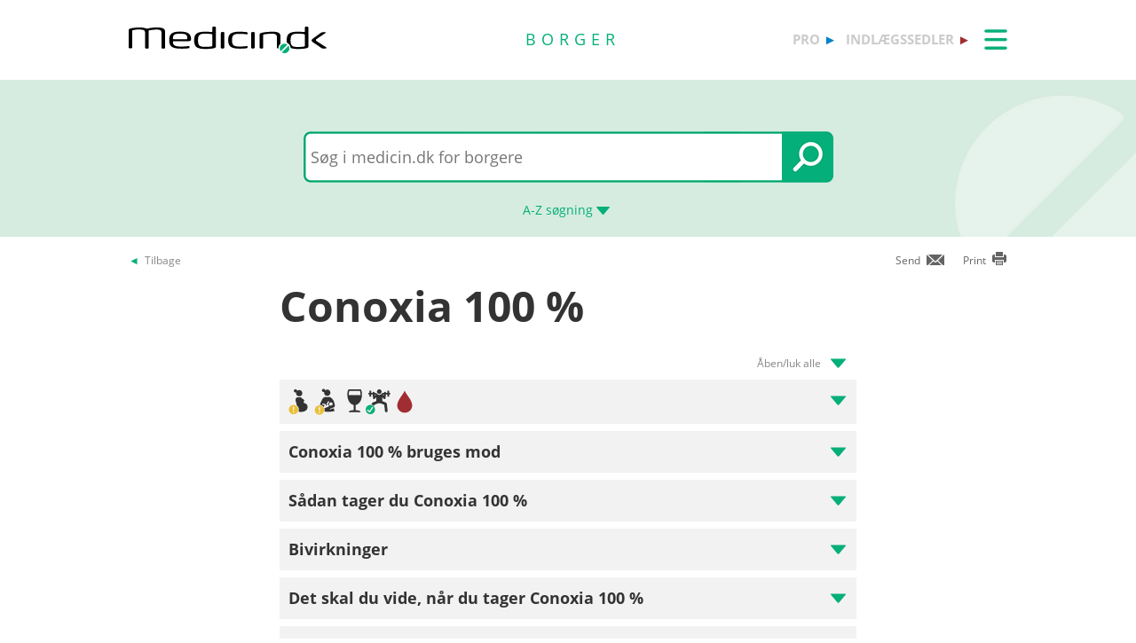

--- FILE ---
content_type: text/html; charset=utf-8
request_url: https://min.medicin.dk/Medicin/Praeparater/4370
body_size: 16315
content:
<!DOCTYPE html>
<html lang="da">
<head>
    <title>Hvad er Conoxia 100 %? - Find information p&#229; Medicin.dk</title>

    <link href="/Content/CSS/Min/MinGlobal.css?version=1.0.9504.17979" rel="stylesheet" type="text/css" async />

<meta http-equiv="content-type" content="text/html; charset=utf-8" />
<meta name="robots" content="index, follow" />
<meta name="viewport" content="width=device-width, initial-scale=1, maximum-scale=10, minimum-scale=1, user-scalable=yes" />

<meta name="theme-color" content="#009966" />
<meta name="copyright" content="2026, Dansk Lægemiddel Information A/S">
<meta name="distribution" content="Restricted">
<meta name="dcterms.rightsHolder" content="Dansk Lægemiddel Information A/S">
<meta name="dcterms.rights" content="Dansk Lægemiddel Information A/S">
<meta name="dcterms.dateCopyrighted" content="2026">
<meta name="dcterms.creator" content="Dansk Lægemiddel Information A/S">
<meta name="dcterms.publisher" content="Dansk Lægemiddel Information A/S">
<link rel="schema.dcterms" href="https://pro.medicin.dk/Artikler/Artikel/212">

<meta name="description" content="Conoxia 100 % er en medicinsk gas.Conoxia 100 % anvendes i forbindelse med fx:behandling eller forebyggelse af lavt iltindhold i blodet fuld bedøvelse akut anfald af Hortons hovedpine (klynge hovedpine) dykkersyge luftbobobler i blodet kulite-forgiftning stråleskader, fx efter strålebehandling vævsdød fremkaldt af bakterier">

<link href="/Content/CSS/normalize.css" rel="stylesheet" />

<!-- Add CSS -->

<link href="/Content/CDN_Local/jquery-ui-v1.9.1.css?version=1.0.9504.17979" rel="stylesheet" type="text/css" media="screen" />
<link href="/Content/CSS/Global.css?version=1.0.9504.17979" rel="stylesheet" type="text/css">
<link href="/Content/CDN_Local/Open_Sans_400_700_italic.css?version=1.0.9504.17979" type="text/css" rel="stylesheet" async />
<link href="/Content/CDN_Local/Open_Sans_Regular.css?version=1.0.9504.17979" rel="stylesheet" type="text/css" async />
<link href="/Content/CSS/TopMenu.css?version=1.0.9504.17979" rel="stylesheet" type="text/css" />
<link href="/Content/CSS/TopSearch.css?version=1.0.9504.17979" rel="stylesheet" type="text/css" />
<link href="/Content/CSS/Footer.css?version=1.0.9504.17979" rel="stylesheet" type="text/css" />
<link href="/Content/CSS/Links.css?version=1.0.9504.17979" rel="stylesheet" type="text/css" />
<link href="/Content/CSS/Tables.css?version=1.0.9504.17979" rel="stylesheet" type="text/css" />
<link href="/Scripts/Medicin.dk/gototop.css?version=1.0.9504.17979" rel="stylesheet" type="text/css" />
<!--[if lt IE 9 ]>
    <link href="/Content/CSS/IE8.css?version=1.0.9504.17979" rel="stylesheet" type="text/css" />
<![endif]-->

<link rel="stylesheet" media="screen and (max-width: 760px)" href="/Content/CSS/Phone.css?version=1.0.9504.17979" type="text/css" />
<link rel="stylesheet" media="screen and (min-width: 760px) and (max-width:1024px)" href="/Content/CSS/PhoneBig.css?version=1.0.9504.17979" type="text/css" /> 
<link rel="stylesheet" media="screen and (max-device-width: 760px)" href="/Content/CSS/Phone.css?version=1.0.9504.17979" type="text/css" />
<link rel="stylesheet" media="screen and (min-device-width: 760px) and (max-device-width: 1024px)" href="/Content/CSS/PhoneBig.css?version=1.0.9504.17979" type="text/css" /> 
<link media="print" rel="stylesheet" type="text/css" href="/Content/Css/Print.css?version=1.0.9504.17979" />






<script type="text/javascript">
    var g_SiteCanUseBarcodeScanner = true;
    var g_BarcodeScannerKey = 'AdUhSKmBPcDNJN3lkD20zyI/AtdVJfbQaELNb+IPxb36TMJC1SWdQZ9bus9MZs4oWzSLgd9iC517dhCwdUX5o49M9oqFV2SBQwhCDcwoO8PzQDMMolKu0u9ARivkQ1GwO3YCbApCJ+NVZSCXiTT5LUQ0FKigDOMKKi4q1HM/zZRPo/mhu4d1wTC5YBYENfiJVZutkcHJisUhobvOLSTbdCDaGR4gK1QwnqJItufZP/6+6bst5IrO8h/PGrHjN4fyxPgu1CDCO/j1ujNlqhL6IjjyXmzvGQ2w+HXB3aSzRGOG3woYYhVLACp9FqO/K/udkuVNwr0PwqXNn+nCY5qNl12NqJYRKGC852L/doC+eyDyX/9LaBwIdv+SDJRnnQqkDqqqGYif9xvJTToZjielVtC7bveUesW/oqN1PDeh6e3Rq+r1nGua4QkHzB8iQEhL6MeLe7Tuqjy9MJ63kJOYGg6k6VkohJfjYipQSZQZj4nPgBkzKPWMH/Z6VIrhbi8hFfMVwaXQ1kV/tJ3NF4julE5LT7p6jDKl7WksJzaqRkji2HIiGncDNCFmcmeSuxPG6dEX7u0/1uSOEPpfsxNbTIkdv9Kit771yOX/aC/1VXY/lk0R2GM9HkJPSkdUmaRplSOK+Ir+M0RC7sVX9x+f4dXL0x8KkbS9Aki0Odjq4OxpxOh0TCDV6eC1b981aTL1FLxP9JSiSPPryXi6WAYNUQCUjinQ2OoTE28kbIs6F5wqBqI1QmLoZBqa6C0GGB0CMvippXaKHeg56xGEbFQFPPc0b/Rzv0BkdY4DAuZvAt5gYMWoMVdpWRxG/P1ug/2N1UTig4gN3+ywai+c';
    var BadBrowserVersionIE = 0;

</script>

    <script type="text/javascript" src="/Content/CDN_Local/jquery-v1.11.3.js"></script>
    <script type="text/javascript" src="/Scripts/jquery-migrate-1.2.1.js"></script>
    <script type="text/javascript" src="/Scripts/jquery/jquery-ui-1.11.4/jquery-ui.min.js"></script>


<script type="text/javascript" src="/Scripts/Medicin.dk/jquery.ui.autocomplete.scroll.js"></script>
<script type="text/javascript" src="/Scripts/jquery.ui.touch-punch.min.js"></script>
<script type="text/javascript" src="/Scripts/Medicin.dk/jquery-flip.min.js?version=1.0.9504.17979"></script>
<script type="text/javascript" src="/Scripts/Medicin.dk/Autosuggest/SubmitSearch.js?version=1.0.9504.17979"></script>
<script type="text/javascript" src="/Scripts/Medicin.dk/Autosuggest/CleanInputSearch.js?version=1.0.9504.17979"></script>
<script type="text/javascript" src="/Scripts/Medicin.dk/Autosuggest/suggest.js?version=1.0.9504.17979"></script>
<script type="text/javascript" src="/Scripts/Medicin.dk/WhatSite.js?version=1.0.9504.17979"></script>
<script type="text/javascript" src="/Scripts/Medicin.dk/generelt.js?version=1.0.9504.17979"></script>
<script type="text/javascript" src="/Scripts/jQueryRotateCompressed.js" async></script>
<script type="text/javascript" src="/Scripts/Medicin.dk/gototop.js" async></script>
<script type="text/javascript" src="/Scripts/jquery.imagefit-0.2.js" async></script>
<script type="text/javascript" src="/Scripts/Medicin.dk/lightbox_blocker.js"></script>



<script type="text/javascript">
    if (BadBrowserVersionIE == 0) {
        document.write("<script type='text/javascript' src='https://cdn.jsdelivr.net/npm/scandit-sdk@5.x'><\/script>");
    }
</script>


<!-- Matomo -->
<script type="text/javascript">
    var _paq = window._paq || [];
    /* tracker methods like "setCustomDimension" should be called before "trackPageView" */
    _paq.push(['disableCookies']);
    _paq.push(['trackPageView']);
    _paq.push(['enableLinkTracking']);
    (function () {
        var u = "https://matomo.dli.dk/";
        _paq.push(['setTrackerUrl', u + 'matomo.php']);
        _paq.push(['setSiteId', '2']);
        var d = document, g = d.createElement('script'), s = d.getElementsByTagName('script')[0];
        g.type = 'text/javascript'; g.async = true; g.defer = true; g.src = u + 'matomo.js'; s.parentNode.insertBefore(g, s);
    })();
</script>
<!-- End Matomo Code -->

    <link href="/Content/CSS/Min/Min.css?version=1.0.9504.17979" rel="stylesheet" type="text/css" async />

    <script type="text/javascript" src="/Content/Javascript/Min/dropit.js"></script>
    <script type="text/javascript" src="/Content/Javascript/Min/TopSearch.js?version=1.0.9504.17979"></script>
    
    <link href="/Content/CSS/Praeparat/Praeparat.css?version=1.0.9504.17979" rel="stylesheet" type="text/css" media="screen" />
    <script src="/Scripts/QuickLinks.js?version=1.0.9504.17979" type="text/javascript"></script>


    <link rel="manifest" href="/Content/Manifests/Min/manifest.json?version=1.0.9504.17979" />

    <link rel="apple-touch-icon" sizes="76x76" href="/Content/Images/Min/hs/ios/Icon-76x76.png?version=1.0.9504.17979">
    <link rel="apple-touch-icon" sizes="114x114" href="/Content/Images/Min/hs/ios/Icon-114x114.png?version=1.0.9504.17979">
    <link rel="apple-touch-icon" sizes="120x120" href="/Content/Images/Min/hs/ios/Icon-120x120.png?version=1.0.9504.17979">
    <link rel="apple-touch-icon" sizes="144x144" href="/Content/Images/Min/hs/ios/Icon-144x144.png?version=1.0.9504.17979">
    <link rel="apple-touch-icon" sizes="152x152" href="/Content/Images/Min/hs/ios/Icon-152x152.png?version=1.0.9504.17979">
    <link rel="apple-touch-icon" sizes="167x167" href="/Content/Images/Min/hs/ios/Icon-167x167.png?version=1.0.9504.17979">
    <link rel="apple-touch-icon" sizes="180x180" href="/Content/Images/Min/hs/ios/Icon-180x180.png?version=1.0.9504.17979">

    <link rel="icon" type="image/png" sizes="192x192" href="/Content/Images/Min/hs/android/Icon-192x192.png?version=1.0.9504.17979">

    <link rel="icon" type="image/png" sizes="16x16" href="/Content/Images/Min/favicons/Icon-16x16.png?version=1.0.9504.17979">
    <link rel="icon" type="image/png" sizes="32x32" href="/Content/Images/Min/favicons/Icon-32x32.png?version=1.0.9504.17979">
    <link rel="icon" type="image/png" sizes="96x96" href="/Content/Images/Min/favicons/Icon-96x96.png?version=1.0.9504.17979">

</head>
<body>
    <div class="glob-search-menu">

        <div class="global-menutop-back">
            <div class="glob-wrapper">
                <div class="glob-content-wrapper">

<div class="glob-floatNone">

    <div class="topmenu-forside-wrapper">
        <div id="phone-top-logos" class="phone-top-logos glob-padbtm10">
            <div class="glob-floatNone"></div>
            <a id="pro" href="https://pro.medicin.dk"
               title="Information til sundhedsfaglige" class="glob-floatLeft topmenu-biglogo">pro</a>

            <a id="indl" href="https://www.indlaegssedler.dk"
               title="Læsevenlige indlægssedler" class="glob-floatLeft topmenu-biglogo">indlægssedler</a>
        </div>
        <div class="glob-floatNone"></div>
        <a href="https://medicin.dk">
            <img src="/Content/Images/logoer/Medicin.dk_Logo_Borger_RGB_u_produkt.svg?version=1.0.9504.17979" alt="medicin.dk" class="glob-floatLeft topmenu-smalllogo" />
        </a>

        <a href="https://min.medicin.dk"
           title="Information til borgere" class="glob-floatLeft topmenu-biglogo glob-sitetype-title main-title">borger</a>

        <span class="proindl phone-nodisplay">
            <a id="pro" href="https://pro.medicin.dk"
               title="Information til sundhedsfaglige" class="glob-floatLeft topmenu-biglogo">pro</a>

            <a id="indl" href="https://www.indlaegssedler.dk"
               title="Læsevenlige indlægssedler" class="glob-floatLeft topmenu-biglogo">indlægssedler</a>
        </span>

        <ul class="topmenu">
            <li>
                <a class="glob-menutop-burgermenu" href="#">
                    <img id="TopMenuImg" class="glob-floatRight" src="/Content/Images/Min/Topmenu/ikon_menu_borger.gif" width="26" height="23" alt="Menu" />
                </a>
                <ul class="topmenu-ul">
                    <li class="topmenu-listitem">
                        <a href="/Adresser/Adresser" title="Apoteker, firmaer">
                            <div class="glob-floatLeft topmenu-text">
                                Apoteker, firmaer
                            </div>
                            <img class="glob-floatright topmenu-img" src="/Content/Images/Min/Topmenu/link_min.gif" width="8" height="13" alt="" />
                        </a>
                    </li>

                    <li class="topmenu-listitem">
                        <a href="/Generelt/Bivirkninger" title="Bivirkninger">
                            <div class="glob-floatLeft topmenu-text">
                                Bivirkninger
                            </div>
                            <img class="glob-floatright topmenu-img" src="/Content/Images/Min/Topmenu/link_min.gif" width="8" height="13" alt="" />
                        </a>
                    </li>

                    <li class="topmenu-listitem">
                        <a href="/Generelt/OmMedicin" title="Generelt">
                            <div class="glob-floatLeft topmenu-text">
                                Generelt
                            </div>
                            <img class="glob-floatright topmenu-img" src="/Content/Images/Min/Topmenu/link_min.gif" width="8" height="13" alt="" />
                        </a>
                    </li>

                    <li class="topmenu-listitem">
                        <a href="/Medicin/GenkendMedicin" title="Genkend medicin">
                            <div class="glob-floatLeft topmenu-text">
                                Genkend medicin
                            </div>
                            <img class="glob-floatright topmenu-img" src="/Content/Images/Min/Topmenu/link_min.gif" width="8" height="13" alt="" />
                        </a>
                    </li>

                    <li class="topmenu-listitem">
                        <a href="/Multimedia/Instruktionsfilm/" title="Instruktionsfilm">
                            <div class="glob-floatLeft topmenu-text">
                                Instruktionsfilm
                            </div>
                            <img class="glob-floatright topmenu-img" src="/Content/Images/Min/Topmenu/link_min.gif" width="8" height="13" alt="" />
                        </a>
                    </li>

                    <li class="topmenu-listitem">
                        <a href="/Generelt/Nyheder/Nyhedsarkiv" title="Nyhedsarkiv">
                            <div class="glob-floatLeft topmenu-text">
                                Nyhedsarkiv
                            </div>
                            <img class="glob-floatright topmenu-img" src="/Content/Images/Min/Topmenu/link_min.gif" width="8" height="13" alt="" />
                        </a>
                    </li>

                    <li class="topmenu-listitem">
                        <a href="/OmMedicinDK/OmMedicinDK/7" title="Services">
                            <div class="glob-floatLeft topmenu-text">
                                Services
                            </div>
                            <img class="glob-floatright topmenu-img" src="/Content/Images/Min/Topmenu/link_min.gif" width="8" height="13" alt="" />
                        </a>
                    </li>

                    <li class="topmenu-listitem">
                        <a href="/Sygdomme/Sygdom" title="Sygdomme">
                            <div class="glob-floatLeft topmenu-text">
                                Sygdomme
                            </div>
                            <img class="glob-floatright topmenu-img" src="/Content/Images/Min/Topmenu/link_min.gif" width="8" height="13" alt="" />
                        </a>
                    </li>

                    <li class="topmenu-listitem">
                        <a href="/Undersoegelser/Undersoegelse" title="Undersøgelser">
                            <div class="glob-floatLeft topmenu-text">
                                Undersøgelser
                            </div>
                            <img class="glob-floatright topmenu-img" src="/Content/Images/Min/Topmenu/link_min.gif" width="8" height="13" alt="" />
                        </a>
                    </li>

                    <li class="topmenu-listitem">
                        <a href="/Artikler/Artikel/404" title="Til medicinvirksomheder">
                            <div class="glob-floatLeft topmenu-text">
                                Til medicinvirksomheder
                            </div>
                            <img class="glob-floatright topmenu-img" src="/Content/Images/Min/Topmenu/link_min.gif" width="8" height="13" alt="" />
                        </a>
                    </li>

                    <li class="topmenu-listitem">
                        <a href="/OmMedicinDK/OmMedicinDK/1" title="Om Medicin.dk">
                            <div class="glob-floatLeft topmenu-text">
                                Om Medicin.dk
                            </div>
                            <img class="glob-floatright topmenu-img" src="/Content/Images/Min/Topmenu/link_min.gif" width="8" height="13" alt="" />
                        </a>
                    </li>

                </ul>
            </li>
        </ul>

        <script type="text/javascript">
            $(document).ready(function () {
                $('.topmenu').dropit();
            });
        </script>
        <div class="glob-floatNone"></div>
    </div>
</div>
                    <div class="glob-floatNone"></div>
                </div>
            </div>
        </div>
        <div class="glob-searchtop-back glob-boxshadow" id="glob-searchtop-back">
            <div class="glob-wrapper">
                <div class="glob-content-wrapper">


<div class="topsearch-min-wrapper">
    <form id="form1" onsubmit="return redirectSearch()" action="#" method="get" class="glob-floatNone">

        <div class="glob-floatNone">
            <div id="div_Search" class="topsearch-searchbox-wrapper">
                <input type="text" autocomplete="off" id="_TxtSearch"
                       class="topsearch-searchbox ui-autocomplete-input"
                       placeholder="Indtast søgeord..." aria-autocomplete="list" aria-haspopup="true" />

                <input src="/Content/Images/Min/TopSearch/soeg_knap.png" id="magnifierbtn" onclick="submitForm()" type="image" class="topsearch-searchboxbutton glob-borderNone" title="Søg" alt="Søg" />
                <input src="/Content/Images/Min/TopSearch/soeg_knap_sq.png" id="magnifierbtnsq" onclick="submitForm()" type="image" class="topsearch-searchboxbuttonsq glob-borderNone" title="Søg" alt="Søg" style="display:none;" />
                <input src="/Content/Images/Min/TopSearch/soeg_barcode_borger.png" id="barcodebtn" onclick="return BarcodeScanBegin()" type="image" class="topsearch-searchboxbutton glob-borderNone" alt="Start stregkode søgning" title="Start stregkode søgning" style="display:none;" />

                <a href="#" title="A-Z søgning" class="topsearch-azsearch">
                    <div class="glob-topsearch-azsearch-text">
                        A-Z
                        <span class="phone-nodisplay"> søgning</span>
                        <img class="glob-topsearch-azsearch-arrow" src="/Content/Images/Min/Topmenu/link_fold-ud_borger.gif" alt="" />
                    </div>
                </a>
            </div>
        </div>
    </form>
</div>









<div class="glob-floatNone glob-topsearch-search-azbuttons-wrapper" id="glob-topsearch-search-azbuttons">

    <a href="/Search/Search/SearchAlpha/a" title="A"><div class="glob-topsearch-search-azbuttons">A</div></a>
    <a href="/Search/Search/SearchAlpha/b" title="B"><div class="glob-topsearch-search-azbuttons">B</div></a>
    <a href="/Search/Search/SearchAlpha/c" title="C"><div class="glob-topsearch-search-azbuttons">C</div></a>
    <a href="/Search/Search/SearchAlpha/d" title="D"><div class="glob-topsearch-search-azbuttons">D</div></a>
    <a href="/Search/Search/SearchAlpha/e" title="E"><div class="glob-topsearch-search-azbuttons">E</div></a>
    <a href="/Search/Search/SearchAlpha/f" title="F"><div class="glob-topsearch-search-azbuttons">F</div></a>
    <a href="/Search/Search/SearchAlpha/g" title="G"><div class="glob-topsearch-search-azbuttons">G</div></a>
    <a href="/Search/Search/SearchAlpha/h" title="H"><div class="glob-topsearch-search-azbuttons">H</div></a>
    <a href="/Search/Search/SearchAlpha/i" title="I"><div class="glob-topsearch-search-azbuttons">I</div></a>
    <a href="/Search/Search/SearchAlpha/j" title="J"><div class="glob-topsearch-search-azbuttons">J</div></a>
    <a href="/Search/Search/SearchAlpha/k" title="K"><div class="glob-topsearch-search-azbuttons">K</div></a>
    <a href="/Search/Search/SearchAlpha/l" title="L"><div class="glob-topsearch-search-azbuttons">L</div></a>
    <a href="/Search/Search/SearchAlpha/m" title="M"><div class="glob-topsearch-search-azbuttons">M</div></a>
    <a href="/Search/Search/SearchAlpha/n" title="N"><div class="glob-topsearch-search-azbuttons">N</div></a>
    <a href="/Search/Search/SearchAlpha/o" title="O"><div class="glob-topsearch-search-azbuttons">O</div></a>
    <a href="/Search/Search/SearchAlpha/p" title="P"><div class="glob-topsearch-search-azbuttons">P</div></a>
    <div class="glob-floatNone phone-nodisplay"></div>
    <a href="/Search/Search/SearchAlpha/q" title="Q"><div class="glob-topsearch-search-azbuttons">Q</div></a>
    <a href="/Search/Search/SearchAlpha/r" title="R"><div class="glob-topsearch-search-azbuttons">R</div></a>
    <a href="/Search/Search/SearchAlpha/s" title="S"><div class="glob-topsearch-search-azbuttons">S</div></a>
    <a href="/Search/Search/SearchAlpha/t" title="T"><div class="glob-topsearch-search-azbuttons">T</div></a>
    <a href="/Search/Search/SearchAlpha/u" title="U"><div class="glob-topsearch-search-azbuttons">U</div></a>
    <a href="/Search/Search/SearchAlpha/v" title="V"><div class="glob-topsearch-search-azbuttons">V</div></a>
    <a href="/Search/Search/SearchAlpha/w" title="W"><div class="glob-topsearch-search-azbuttons">W</div></a>
    <a href="/Search/Search/SearchAlpha/x" title="X"><div class="glob-topsearch-search-azbuttons">X</div></a>
    <a href="/Search/Search/SearchAlpha/y" title="Y"><div class="glob-topsearch-search-azbuttons">Y</div></a>
    <a href="/Search/Search/SearchAlpha/z" title="Z"><div class="glob-topsearch-search-azbuttons">Z</div></a>
    <a href="/Search/Search/SearchAlpha/æ" title="Æ"><div class="glob-topsearch-search-azbuttons">Æ</div></a>
    <a href="/Search/Search/SearchAlpha/ø" title="Ø"><div class="glob-topsearch-search-azbuttons">Ø</div></a>
    <a href="/Search/Search/SearchAlpha/å" title="Å"><div class="glob-topsearch-search-azbuttons">&#197;</div></a>
    <a href="/Search/Search/SearchAlpha/α" title="α (alfa)"><div class="glob-topsearch-search-azbuttons">α</div></a>
    <a href="/Search/Search/SearchAlpha/β" title="β (beta)"><div class="glob-topsearch-search-azbuttons">β</div></a>
    <a href="/Search/Search/SearchAlpha/0-9" title="0-9"><div class="glob-topsearch-search-azbuttons glob-topsearch-search-azbuttons-small">0-9</div></a>
    <div class="glob-floatNone"></div>
</div>

                    <div class="glob-floatNone"></div>
                </div>
                <div class="glob-floatNone"></div>
            </div>
<div class="progress-container">   
    <div class="progress-bar" id="progressBar" role="progressbar" aria-valuemin="0" aria-valuemax="100" aria-valuenow="0"></div>
</div>
            <div class="glob-floatNone"></div>
        </div>
    </div>
    <div class="glob-wrapper">
        <div class="glob-content-wrapper">






        </div>
    </div>
    <div class="glob-wrapper">
        <div id="maincontentdiv" class="maincontentdiv glob-content-wrapper glob-content-main-wrapper">
            

    <div class="glob-floatNone glob-content-main-wrapper-cols">




<div id="BackBtn" class="glob-floatLeft glob-print-send-wrapper">

    <div class="glob-link-no-underline glob-fontsize84pc glob-main-color glob-content-wrapper">
        <a href="javascript:history.go(-1);" title="Tilbage" class="glob-link-no-underline">
            <div class="glob-linkarrow-before"><span class="glob_color868686">Tilbage</span></div>
        </a>
    </div>

</div>

<div id="PrintBtn" class="glob-floatRight glob-print-send-wrapper">
    <a href="#" onclick="window.print();" title="print" class="">
        <div class="glob-floatRight glob-print-send-icon-wrapper">
            <img class="" src="/Content/Images/Global/print.gif" width="18" height="17" alt="" />
        </div>
        <div class="glob-floatRight glob-print-send-text">Print</div>
    </a>
</div>

<div id="SendBtn" class="glob-floatRight glob-print-send-wrapper glob-print-send-wrapperspace">
    <a href="javascript:sendPage();" title="Send" class="">
        <div class="glob-floatRight glob-print-send-icon-wrapper">
            <img class="" src="/Content/Images/Global/send.gif" width="22" height="14" alt="" />
        </div>
        <div class="glob-floatRight glob-print-send-text">Send</div>
    </a>
</div>





    </div>
    <div class="glob-floatNone glob-content-main-wrapper-cols">
                <div class="glob-col650" style="margin: auto; padding: 0;">

                    <div>
  <h1 class="ptitle" title="Conoxia 100 %">Conoxia 100 %<span class="glob-h1mini"> </span></h1>
  <div class="glob-SpaceBtm">
    <div></div>
  </div>
</div>
<div class="glob-link-no-underline glob-fontsize84pc glob-main-color glob-floatRight">
  <div class="glob-linkopenall-after"><span class="glob_color868686">Åben/luk alle</span><img class="glob-floatRight glob-content-header-openclose-arrow glob-opencloseall-arrow" src="/Content/Images/Min/Borger/Arrow_Up.svg" width="17" height="11" alt="Åben alle"></div>
</div>
<div class="glob-floatNone glob-content-section-wrapper">
  <div class="glob-floatNone glob-content-header-openclose-wrapper">
    <div class="glob-floatLeft min-content-header-openclose-image-wrapper"><img src="/Content/Images/Min/Borger/40x40/Icon_Gravid_Gul_40x40.svg" width="30" alt="Kan om nødvendigt anvendes."></div>
    <div class="glob-floatLeft min-content-header-openclose-image-wrapper"><img src="/Content/Images/Min/Borger/40x40/Icon_Amning_Gul_40x40.svg" width="30" alt="Kan om nødvendigt anvendes."></div>
    <div class="glob-floatLeft min-content-header-openclose-image-wrapper"><img src="/resource/media/3671cec6-0195-4b00-a3d6-1d15b8f94f20" width="30" title="Alkohol: Ikke relevant." alt="Alkohol: Ikke relevant."></div>
    <div class="glob-floatLeft min-content-header-openclose-image-wrapper"><img src="/resource/media/44bc2db6-2a71-4b21-b4e5-9e1a2dd94683" title="Ingen restriktioner" alt="Ingen restriktioner" width="30"></div>
    <div class="glob-floatLeft min-content-header-openclose-image-wrapper"><img src="/Content/Images/Min/Borger/40x40/Icon_Donor_40x40.svg" width="30" alt=""></div>
    <div class="glob-floatRight glob-content-header-openclose-arrow-wrapper"><img class="glob-content-header-openclose-arrow" src="/Content/Images/Min/Borger/Arrow_Up.svg" width="17" height="11" alt=""></div>
    <div class="glob-floatNone"></div>
  </div>
  <div class="glob-floatNone glob-content-section-openclose-text min-content-topheader-items">
    <div class="glob-floatNone"></div>
    <div class="glob-floatLeft min-content-topheader-section-wrapper glob-hoverbg-gray" onclick="document.location.href='#a150';">
      <div class="glob-floatLeft min-content-topheader-openclose-image-wrapper"><img src="/Content/Images/Min/Borger/40x40/Icon_Gravid_Gul_40x40.svg" width="30" alt="Kan om nødvendigt anvendes."></div>
      <div class="glob-floatLeft min-content-topheader-itemtext">

						Graviditet: Kan om nødvendigt anvendes.</div>
      <div class="glob-floatRight glob-padTop14"><a href="#a150">Se mere</a> 
					</div>
    </div>
    <div class="glob-floatNone"></div>
    <div class="glob-floatLeft min-content-topheader-section-wrapper glob-hoverbg-gray" onclick="document.location.href='#a010';">
      <div class="glob-floatLeft min-content-topheader-openclose-image-wrapper"><img src="/Content/Images/Min/Borger/40x40/Icon_Amning_Gul_40x40.svg" width="30" alt="Kan om nødvendigt anvendes."></div>
      <div class="glob-floatLeft min-content-topheader-itemtext">
						Amning: Kan om nødvendigt anvendes.</div>
      <div class="glob-floatRight glob-padTop14"><a href="#a010">Se mere</a> 
					</div>
    </div>
    <div class="glob-floatNone"></div>
    <div class="glob-floatLeft min-content-topheader-section-wrapper glob-hoverbg-gray" onclick="document.location.href='#Alkohol';">
      <div class="glob-floatLeft min-content-topheader-openclose-image-wrapper"><img src="/resource/media/3671cec6-0195-4b00-a3d6-1d15b8f94f20" width="30" title="Alkohol: Ikke relevant." alt="Alkohol: Ikke relevant."></div>
      <div class="glob-floatLeft min-content-topheader-itemtext">Alkohol: Ikke relevant.</div>
      <div class="glob-floatRight glob-padTop14"><a href="#Alkohol">Se mere</a> 
					</div>
    </div>
    <div class="glob-floatNone"></div>
    <div class="glob-floatLeft min-content-topheader-section-wrapper glob-hoverbg-gray" onclick="document.location.href='#a105';">
      <div class="glob-floatLeft min-content-topheader-openclose-image-wrapper"><img src="/resource/media/44bc2db6-2a71-4b21-b4e5-9e1a2dd94683" title="Ingen restriktioner" alt="Ingen restriktioner" width="30"></div>
      <div class="glob-floatLeft min-content-topheader-itemtext">
						Doping:
						Ingen restriktioner
								.
							</div>
      <div class="glob-floatRight glob-padTop14"><a href="#a105">Se mere</a> 
					</div>
    </div>
    <div class="glob-floatNone"></div>
    <div class="glob-floatLeft min-content-topheader-section-wrapper glob-hoverbg-gray" onclick="document.location.href='#a070';">
      <div class="glob-floatLeft min-content-topheader-openclose-image-wrapper"><img src="/Content/Images/Min/Borger/40x40/Icon_Donor_40x40.svg" width="30" alt=""></div>
      <div class="glob-floatLeft min-content-topheader-itemtext">
							Bloddonor:
							Kan tappes (ingen karantæne)</div>
      <div class="glob-floatRight glob-padTop14"><a href="#a070">Se mere</a> 
						</div>
    </div>
    <div class="glob-floatNone"></div>
  </div>
</div><a class="glob-floatNone" name="a020"></a><div class="glob-floatNone glob-content-section-wrapper">
  <div class="glob-floatNone glob-content-header-openclose-wrapper">
    <h3 class="glob-floatLeft">Conoxia 100 % bruges mod
				</h3>
    <div class="glob-floatRight glob-content-header-openclose-arrow-wrapper"><img class="glob-content-header-openclose-arrow" src="/Content/Images/Min/Borger/Arrow_Up.svg" width="17" height="11" alt=""></div>
    <div class="glob-floatNone"></div>
  </div>
  <div class="glob-floatNone glob-content-section-openclose-text">
	
	<p>Conoxia 100 % er en medicinsk gas.  </p>


	
	<p>  </p>


	
	<p>Conoxia 100 % anvendes i forbindelse med fx:  </p>

<ul>
      <li>behandling eller forebyggelse af lavt iltindhold i blodet </li>
      <li>fuld bedøvelse </li>
      <li>akut anfald af Hortons hovedpine (klynge hovedpine) </li>
      <li>dykkersyge </li>
      <li>luftbobobler i blodet </li>
      <li>kulite-forgiftning </li>
      <li>stråleskader, fx efter strålebehandling </li>
      <li>vævsdød fremkaldt af bakterier. </li>
    </ul>
  </div>
</div><a class="glob-floatNone" name="a397"></a><div class="glob-floatNone glob-content-section-wrapper">
  <div class="glob-floatNone glob-content-header-openclose-wrapper">
    <h3 class="glob-floatLeft">
				Sådan tager du Conoxia 100 %</h3>
    <div class="glob-floatRight glob-content-header-openclose-arrow-wrapper"><img class="glob-content-header-openclose-arrow" src="/Content/Images/Min/Borger/Arrow_Up.svg" width="17" height="11" alt=""></div>
    <div class="glob-floatNone"></div>
  </div>
  <div class="glob-floatNone glob-content-section-openclose-text"><a class="glob-floatNone" name="a112"></a><div class="glob-floatNone glob-content-section-wrapper min-content-subheader-section-wrapper">
      <div class="glob-floatNone &#xD;&#xA;						min-content-subheader-wrapper&#xD;&#xA;					">
        <div class="glob-floatLeft glob-content-subheader-icon"><img src="/Content/Images/Min/Borger/40x40/Icon_Anbefalet_Dosis_40x40.svg" width="40" alt="Anbefalet dosis"></div>
        <div class="glob-floatLeft glob-content-subheader-text"><a name=""><span></span></a><h3 class="sectionheader" title="&#xD;&#xA;							Anbefalet dosis&#xD;&#xA;						" type="quicklink" anchor="">
							Anbefalet dosis
						</h3>
        </div>
        <div class="glob-floatNone"></div>
      </div>
      <div class="glob-floatNone min-content-section-text">
        <div>
	
	
	<p>Findes som medicinsk gas, der indåndes.   </p>



	
	
	<p>Dosis er individuel.   </p>


<br>
	
	
	<p><a href="/Artikler/Artikel/352" title="Læs mere om hvordan du tager din medicin">Læs mere om hvordan du tager din medicin</a>   </p>


</div>
      </div>
    </div>
  </div>
</div><a class="glob-floatNone" name="a060"></a><div class="glob-floatNone glob-content-section-wrapper">
  <div class="glob-floatNone glob-content-header-openclose-wrapper">
    <h3 class="glob-floatLeft">
					Bivirkninger
				</h3>
    <div class="glob-floatRight glob-content-header-openclose-arrow-wrapper"><img class="glob-content-header-openclose-arrow" src="/Content/Images/Min/Borger/Arrow_Up.svg" width="17" height="11" alt=""></div>
    <div class="glob-floatNone"></div>
  </div>
  <div class="glob-floatNone glob-content-section-openclose-text">
    <div class="floatNone"></div>
    <table width="" class="pipTable contentTable width100Procent">
      <tr class="TrAlternate">
        <td rowspan="" colspan="3" width="" style="" class="TableBorder glob-alignCenter">
          <div class="glob-header-h3">Indberettede bivirkninger</div>
        </td>
      </tr>
      <tr class="TrAlternate">
        <td rowspan="" colspan="2" width="" style="" class="TableBorder glob-alignCenter"><b>
															Meget almindelige.<br>Flere end 10 ud af 100 personer får bivirkningen.
														</b></td>
      </tr>
      <tr class="">
        <td rowspan="" colspan="" width="" style="" class="TableBorder glob-alignCenter width50Procent"><b>Potentielt alvorlige bivirkninger</b></td>
        <td rowspan="" colspan="" width="" style="" class="TableBorder glob-alignCenter width50Procent"><b>Oftest ikke alvorlige bivirkninger</b></td>
      </tr>
      <tr class="">
        <td rowspan="" colspan="" width="" style="" class="TableBorder">Nærsynethed</td>
        <td rowspan="" colspan="" width="" style="" class="TableBorder"></td>
      </tr>
      <tr class="TrAlternate">
        <td rowspan="" colspan="2" width="" style="" class="TableBorder glob-alignCenter"><b>Ikke kendt.</b></td>
      </tr>
      <tr class="">
        <td rowspan="" colspan="" width="" style="" class="TableBorder glob-alignCenter width50Procent"><b>Potentielt alvorlige bivirkninger</b></td>
        <td rowspan="" colspan="" width="" style="" class="TableBorder glob-alignCenter width50Procent"><b>Oftest ikke alvorlige bivirkninger</b></td>
      </tr>
      <tr class="">
        <td rowspan="" colspan="" width="" style="" class="TableBorder">Grå stær, Synstab
																	 (midlertidigt)</td>
        <td rowspan="" colspan="" width="" style="" class="TableBorder"></td>
      </tr>
      <tr class="">
        <td rowspan="" colspan="" width="" style="" class="TableBorder"></td>
        <td rowspan="" colspan="" width="" style="" class="TableBorder">Kvalme</td>
      </tr>
      <tr class="">
        <td rowspan="" colspan="" width="" style="" class="TableBorder">Muskelkramper</td>
        <td rowspan="" colspan="" width="" style="" class="TableBorder">Muskelsmerter</td>
      </tr>
      <tr class="">
        <td rowspan="" colspan="" width="" style="" class="TableBorder">Bevidsthedstab, Svimmelhed</td>
        <td rowspan="" colspan="" width="" style="" class="TableBorder"></td>
      </tr>
      <tr class="">
        <td rowspan="" colspan="" width="" style="" class="TableBorder">Angst</td>
        <td rowspan="" colspan="" width="" style="" class="TableBorder"></td>
      </tr>
    </table>
    <div class="floatNone padrgt50 SpaceBtm"></div>
    <div class="padrgt50 glob-padTop20">
      <h4>Praktiske erfaringer</h4>
      <ul>
        <li>Negative virkninger af langvarig behandling er blodmangel, arvæv i lungerne (lungefibrose) og påvirkning af hjertet, nyrerne og leveren. </li>
        <li>Med ukendt frekvens er set trykskader i mellemøret og lungerne. </li>
        <li>Der er rapporter om nærsynethed i forbindelse med gentagne behandlinger med oxygen. I de fleste tilfælde forsvandt bivirkningen. </li>
      </ul>
    </div>
    <div class="glob-padTop6"><a href="/Indledningsafsnit/Afsnit/3902">Læs generelt om bivirkninger</a></div>
  </div>
</div><a class="glob-floatNone" name="a397"></a><div class="glob-floatNone glob-content-section-wrapper">
  <div class="glob-floatNone glob-content-header-openclose-wrapper">
    <h3 class="glob-floatLeft">
				Det skal du vide, når du tager Conoxia 100 %</h3>
    <div class="glob-floatRight glob-content-header-openclose-arrow-wrapper"><img class="glob-content-header-openclose-arrow" src="/Content/Images/Min/Borger/Arrow_Up.svg" width="17" height="11" alt=""></div>
    <div class="glob-floatNone"></div>
  </div>
  <div class="glob-floatNone glob-content-section-openclose-text"><a class="glob-floatNone" name="a365"></a><div class="glob-floatNone glob-content-section-wrapper min-content-subheader-section-wrapper">
      <div class="glob-floatNone &#xD;&#xA;						min-content-subheader-wrapper&#xD;&#xA;					">
        <div class="glob-floatLeft glob-content-subheader-icon"><img src="/Content/Images/Min/Borger/40x40/Icon_Forsigtighed_40x40.svg" width="40" alt="Særlige hensyn"></div>
        <div class="glob-floatLeft glob-content-subheader-text"><a name=""><span></span></a><h3 class="sectionheader" title="&#xD;&#xA;							Særlige hensyn&#xD;&#xA;						" type="quicklink" anchor="">
							Særlige hensyn
						</h3>
        </div>
        <div class="glob-floatNone"></div>
      </div>
      <div class="glob-floatNone min-content-section-text">
	
	
	<p>Nyfødte skal behandles med den lavest mulige iltkoncentration, for at undgå nethindeforandringer.   </p>


</div>
    </div><a class="glob-floatNone" name="a230"></a><div class="glob-floatNone glob-content-section-wrapper min-content-subheader-section-wrapper">
      <div class="glob-floatNone &#xD;&#xA;						min-content-subheader-openclose-wrapper&#xD;&#xA;					">
        <div class="glob-floatLeft glob-content-subheader-icon"><img src="/Content/Images/Min/Borger/40x40/Icon_Anden-medicin_40x40.svg" width="40" alt="Anden medicin sammen med Conoxia 100 %"></div>
        <div class="glob-floatLeft glob-content-subheader-text"><a name=""><span></span></a><h3 class="sectionheader" title="&#xD;&#xA;							Anden medicin sammen med Conoxia 100 %" type="quicklink" anchor="">
							Anden medicin sammen med Conoxia 100 %</h3>
        </div>
        <div class="glob-floatRight glob-content-header-openclose-arrow-wrapper"><img class="glob-content-header-openclose-arrow" src="/Content/Images/Min/Borger/Arrow_Up.svg" width="17" height="11" alt=""></div>
        <div class="glob-floatNone"></div>
      </div>
      <div class="glob-floatNone min-content-section-openclose-text-preview">
	
	Det er vigtigt at informere lægen om alle de lægemidl...
		</div>
      <div class="glob-floatNone min-content-section-openclose-text">
	
	
	<p>Det er vigtigt at informere lægen om alle de lægemidler, du tager.   </p>



	
	
	<p>Samtidig behandling med lægemidler, der kan give bivirkninger i luftvejene, kan øge risikoen for disse bivirkninger.   </p>


</div>
    </div><a class="glob-floatNone" name="a150"></a><div class="glob-floatNone glob-content-section-wrapper min-content-subheader-section-wrapper">
      <div class="glob-floatNone &#xD;&#xA;						min-content-subheader-wrapper&#xD;&#xA;					">
        <div class="glob-floatLeft glob-content-subheader-icon"><img src="/Content/Images/Min/Borger/40x40/Icon_Gravid_Gul_40x40.svg" width="40" alt="Kan om nødvendigt anvendes."></div>
        <div class="glob-floatLeft glob-content-subheader-text"><a name=""><span></span></a><h3 class="sectionheader" title="&#xD;&#xA;							Graviditet&#xD;&#xA;						" type="quicklink" anchor="">
							Graviditet
						</h3>
        </div>
        <div class="glob-floatNone"></div>
      </div>
      <div class="glob-floatNone min-content-section-text">Kan om nødvendigt anvendes.
	
	
	<p><a href="/Indledningsafsnit/Afsnit/3471" title="L&amp;#230;s mere om gravide og medicin">L&#230;s mere om gravide og medicin</a>   </p>


</div>
    </div><a class="glob-floatNone" name="a010"></a><div class="glob-floatNone glob-content-section-wrapper min-content-subheader-section-wrapper">
      <div class="glob-floatNone &#xD;&#xA;						min-content-subheader-wrapper&#xD;&#xA;					">
        <div class="glob-floatLeft glob-content-subheader-icon"><img src="/Content/Images/Min/Borger/40x40/Icon_Amning_Gul_40x40.svg" width="40" alt="Kan om nødvendigt anvendes."></div>
        <div class="glob-floatLeft glob-content-subheader-text"><a name=""><span></span></a><h3 class="sectionheader" title="&#xD;&#xA;							Amning&#xD;&#xA;						" type="quicklink" anchor="">
							Amning
						</h3>
        </div>
        <div class="glob-floatNone"></div>
      </div>
      <div class="glob-floatNone min-content-section-text">Kan om nødvendigt anvendes.<div class="glob-padTop6"><a href="/Indledningsafsnit/Afsnit/3472">Læs mere om ammende og medicin</a></div>
      </div>
    </div><a class="glob-floatNone" name="Alkohol"></a><div class="glob-floatNone glob-content-section-wrapper min-content-subheader-section-wrapper">
      <div class="glob-floatNone &#xD;&#xA;						min-content-subheader-wrapper&#xD;&#xA;					">
        <div class="glob-floatLeft glob-content-subheader-icon"><img src="/resource/media/3671cec6-0195-4b00-a3d6-1d15b8f94f20" width="40" title="Alkohol: Ikke relevant." alt="Alkohol: Ikke relevant."></div>
        <div class="glob-floatLeft glob-content-subheader-text"><a name=""><span></span></a><h3 class="sectionheader" title="&#xD;&#xA;						Alkohol og Conoxia 100 %" type="quicklink" anchor="">
						Alkohol og Conoxia 100 %</h3>
        </div>
        <div class="glob-floatNone"></div>
      </div>
      <div class="glob-floatNone min-content-section-text">
	
	
	<p>Ikke relevant.   </p>


<div class="glob-padTop6"><a href="/Indledningsafsnit/Afsnit/4014" title="Læs mere om alkohol og medicin">
								Læs mere om alkohol og medicin
							</a></div>
      </div>
    </div><a class="glob-floatNone" name="a070"></a><a class="glob-floatNone" name="a070"></a><div class="glob-floatNone glob-content-section-wrapper min-content-subheader-section-wrapper">
      <div class="glob-floatNone &#xD;&#xA;						min-content-subheader-wrapper&#xD;&#xA;					">
        <div class="glob-floatLeft glob-content-subheader-icon"><img src="/Content/Images/Min/Borger/40x40/Icon_Donor_40x40.svg" width="40" alt="Bloddonor"></div>
        <div class="glob-floatLeft glob-content-subheader-text"><a name=""><span></span></a><h3 class="sectionheader" title="&#xD;&#xA;							Bloddonor&#xD;&#xA;						" type="quicklink" anchor="">
							Bloddonor
						</h3>
        </div>
        <div class="glob-floatNone"></div>
      </div>
      <div class="glob-floatNone min-content-section-text">Kan tappes (ingen karantæne)<div class="glob-padTop6"><a href="/Indledningsafsnit/Afsnit/3981">Læs mere om bloddonorer og medicin</a></div>
      </div>
    </div><a class="glob-floatNone" name="a105"></a><a class="glob-floatNone" name="a105"></a><div class="glob-floatNone glob-content-section-wrapper min-content-subheader-section-wrapper">
      <div class="glob-floatNone &#xD;&#xA;						min-content-subheader-wrapper&#xD;&#xA;					">
        <div class="glob-floatLeft glob-content-subheader-icon"><img src="/resource/media/44bc2db6-2a71-4b21-b4e5-9e1a2dd94683" title="Ingen restriktioner" alt="Ingen restriktioner" width="40"></div>
        <div class="glob-floatLeft glob-content-subheader-text"><a name=""><span></span></a><h3 class="sectionheader" title="&#xD;&#xA;									Doping&#xD;&#xA;									" type="quicklink" anchor="">
									Doping
									</h3>
        </div>
        <div class="glob-floatNone"></div>
      </div>
      <div class="glob-floatNone min-content-section-text">
	
	<p>
	
	
	<p>Ingen restriktioner. Du kan bruge Conoxia 100 % ved konkurrencer og træning uden problemer.   </p>


  </p>

<div class="glob-padTop6"><a href="/Indledningsafsnit/Afsnit/3650">Læs mere om doping</a></div>
      </div>
    </div>
  </div>
</div><a class="glob-floatNone" name="a395"></a><div class="glob-floatNone glob-content-section-wrapper">
  <div class="glob-floatNone glob-content-header-openclose-wrapper">
    <h3 class="glob-floatLeft">
				Hvad indeholder Conoxia 100 %</h3>
    <div class="glob-floatRight glob-content-header-openclose-arrow-wrapper"><img class="glob-content-header-openclose-arrow" src="/Content/Images/Min/Borger/Arrow_Up.svg" width="17" height="11" alt=""></div>
    <div class="glob-floatNone"></div>
  </div>
  <div class="glob-floatNone glob-content-section-openclose-text"><a class="glob-floatNone" name="a395"></a><div class="glob-padTop12">
	<p><a href="/Medicin/Indholdsstoffer/3369">Oxygen</a>
							.
						 </p>
</div><a class="glob-floatNone" name="a245"></a><div class="glob-padTop12">
      <div class="floatNone"></div>
      <table width="" class="pipTable contentTable width100Procent">
        <tr class="Header">
          <th class="TableBorder" rowspan="" colspan="" align="" width="" style=""><b><a href="/Indledningsafsnit/Afsnit/3250">
						Lægemiddelform
					</a></b></th>
          <th class="TableBorder" rowspan="" colspan="" align="" width="" style=""><b>
					Styrke
				</b></th>
          <th class="TableBorder" rowspan="" colspan="" align="" width="" style=""><b><a href="/Indledningsafsnit/Afsnit/3200">
						Indholdsstoffer
					</a></b></th>
          <th class="TableBorder" rowspan="" colspan="" align="" width="" style=""><b><a href="/Artikler/Artikel/292">
						Hjælpestoffer
					</a></b></th>
        </tr>
        <tr class="">
          <td rowspan="1" colspan="" width="" style="" class="TableBorder"><a href="/Indledningsafsnit/Afsnit/3976" title="medicinsk gas, komprimeret"><b>medicinsk gas, komprimeret</b></a></td>
          <td rowspan="" colspan="" width="" style="" class="TableBorder">100 %</td>
          <td rowspan="" colspan="" width="" style="" class="TableBorder">
            <div><a href="/Medicin/Indholdsstoffer/3369">Oxygen</a></div>
          </td>
          <td rowspan="" colspan="" width="" style="" class="TableBorder"></td>
        </tr>
        <tr class="">
          <td rowspan="1" colspan="" width="" style="" class="TableBorder"><a href="/Indledningsafsnit/Afsnit/3976" title="medicinsk gas, kryogen"><b>medicinsk gas, kryogen</b></a></td>
          <td rowspan="" colspan="" width="" style="" class="TableBorder">100 %</td>
          <td rowspan="" colspan="" width="" style="" class="TableBorder">
            <div><a href="/Medicin/Indholdsstoffer/3369">Oxygen</a></div>
          </td>
          <td rowspan="" colspan="" width="" style="" class="TableBorder"></td>
        </tr>
      </table>
      <div class="floatNone padrgt50 SpaceBtm"></div>
      <div class="glob-padTop12">
		Se
		<a href="http://www.indlaegssedler.dk/indlaegssedler/praeparatnr/4370" title="se indlægsseddel">indlægsseddel</a>
		vedr. udseende, evt. farvestoffer og hjælpestoffer i
		<a href="/Indledningsafsnit/Afsnit/3985#a000" class="nowrap" title="Parallelimporterede pakninger">
			Parallelimporterede pakninger
		</a>
		.
	</div>
    </div>
    <div class="glob-padTop12"></div>
  </div>
</div><a class="glob-floatNone" name="a380"></a><div class="glob-floatNone glob-content-section-wrapper">
  <div class="glob-floatNone glob-content-header-openclose-wrapper">
    <h3 class="glob-floatLeft">Priser, pakninger og tilskud</h3>
    <div class="glob-floatRight glob-content-header-openclose-arrow-wrapper"><img class="glob-content-header-openclose-arrow" src="/Content/Images/Min/Borger/Arrow_Up.svg" width="17" height="11" alt=""></div>
    <div class="glob-floatNone"></div>
  </div>
  <div class="glob-floatNone glob-content-section-openclose-text">
    <div class="floatNone"></div>
    <table width="" id="PakningerTableMH" class="pipTable contentTable width100Procent">
      <tr class="">
        <th class="header" rowspan="" colspan="" align="" width="" style="width:15%;"><a href="/Indledningsafsnit/Afsnit/3711" class="table-header-link" title="Medicintilskud">Tilskud</a></th>
        <th class="header" rowspan="" colspan="" align="" width="" style="width:15%;"><a href="/Indledningsafsnit/Afsnit/3710" class="table-header-link" title="Udleveringsregler">Udlevering</a></th>
        <th class="header headersort" rowspan="" colspan="" align="" width="" style="width:40%;">Dispenseringsform og styrke</th>
        <th class="header" rowspan="" colspan="" align="" width="" style="width:15%;">Pakning</th>
        <th class="header headersort TableTHHeaderLast" rowspan="" colspan="" align="" width="" style="width:15%;">Pris i kr.</th>
      </tr>
	
	<tr class="">
		<td rowspan="" colspan="" width="" style="" class="TableBorder glob-alignCenter pad0">
	   
	  </td>
		<td rowspan="" colspan="" width="" style="" class="TableBorder">
	  
		Håndkøb – ikke kun fra apotek
       
	  </td>
		<td rowspan="" colspan="" width="" style="" class="TableBorder glob-CapFirst">      
	  medicinsk gas, kryogen
	
		100 %
      
    

		
    
    
    <br>Conoxia 100 %			
	</td>
		<td rowspan="" colspan="" width="" style="" class="TableBorder">1 kg
     
    </td>
		<td rowspan="" colspan="" width="" style="" class="TableBorder alignRight">ikke fast pris</td>
	</tr>

	
	<tr class="TrAlternate">
		<td rowspan="" colspan="" width="" style="" class="TableBorder glob-alignCenter pad0">
	   
	  </td>
		<td rowspan="" colspan="" width="" style="" class="TableBorder">
	  
		Håndkøb – ikke kun fra apotek
       
	  </td>
		<td rowspan="" colspan="" width="" style="" class="TableBorder glob-CapFirst">      
	  medicinsk gas, kryogen
	
		100 %
      
    

		
    
    
    <br>Conoxia 100 %			
	</td>
		<td rowspan="" colspan="" width="" style="" class="TableBorder">30 l
     
    </td>
		<td rowspan="" colspan="" width="" style="" class="TableBorder alignRight">ikke fast pris</td>
	</tr>

	
	<tr class="">
		<td rowspan="" colspan="" width="" style="" class="TableBorder glob-alignCenter pad0">
	   
	  </td>
		<td rowspan="" colspan="" width="" style="" class="TableBorder">
	  
		Håndkøb – ikke kun fra apotek
       
	  </td>
		<td rowspan="" colspan="" width="" style="" class="TableBorder glob-CapFirst">      
	  medicinsk gas, kryogen
	
		100 %
      
    

		
    
    
    <br>Conoxia 100 %			
	</td>
		<td rowspan="" colspan="" width="" style="" class="TableBorder">36 l
     
    </td>
		<td rowspan="" colspan="" width="" style="" class="TableBorder alignRight">ikke fast pris</td>
	</tr>

	
	<tr class="TrAlternate">
		<td rowspan="" colspan="" width="" style="" class="TableBorder glob-alignCenter pad0">
	   
	  </td>
		<td rowspan="" colspan="" width="" style="" class="TableBorder">
	  
		Håndkøb – ikke kun fra apotek
       
	  </td>
		<td rowspan="" colspan="" width="" style="" class="TableBorder glob-CapFirst">      
	  medicinsk gas, kryogen
	
		100 %
      
    

		
    
    
    <br>Conoxia 100 %			
	</td>
		<td rowspan="" colspan="" width="" style="" class="TableBorder">45 l
     
    </td>
		<td rowspan="" colspan="" width="" style="" class="TableBorder alignRight">ikke fast pris</td>
	</tr>

	
	<tr class="">
		<td rowspan="" colspan="" width="" style="" class="TableBorder glob-alignCenter pad0">
	   
	  </td>
		<td rowspan="" colspan="" width="" style="" class="TableBorder">
	  
		Håndkøb – ikke kun fra apotek
       
	  </td>
		<td rowspan="" colspan="" width="" style="" class="TableBorder glob-CapFirst">      
	  medicinsk gas, komprimeret
	
		100 %
      
    

		
    
    
    <br>Conoxia 100 %			
	</td>
		<td rowspan="" colspan="" width="" style="" class="TableBorder">1 l (stål., pin)
     
    </td>
		<td rowspan="" colspan="" width="" style="" class="TableBorder alignRight">ikke fast pris</td>
	</tr>

	
	<tr class="TrAlternate">
		<td rowspan="" colspan="" width="" style="" class="TableBorder glob-alignCenter pad0">
	   
	  </td>
		<td rowspan="" colspan="" width="" style="" class="TableBorder">
	  
		Håndkøb – ikke kun fra apotek
       
	  </td>
		<td rowspan="" colspan="" width="" style="" class="TableBorder glob-CapFirst">      
	  medicinsk gas, komprimeret
	
		100 %
      
    

		
    
    
    <br>Conoxia 100 %			
	</td>
		<td rowspan="" colspan="" width="" style="" class="TableBorder">2 l (Komp/alu. trykreg.)
     
    </td>
		<td rowspan="" colspan="" width="" style="" class="TableBorder alignRight">ikke fast pris</td>
	</tr>

	
	<tr class="">
		<td rowspan="" colspan="" width="" style="" class="TableBorder glob-alignCenter pad0">
	   
	  </td>
		<td rowspan="" colspan="" width="" style="" class="TableBorder">
	  
		Håndkøb – ikke kun fra apotek
       
	  </td>
		<td rowspan="" colspan="" width="" style="" class="TableBorder glob-CapFirst">      
	  medicinsk gas, komprimeret
	
		100 %
      
    

		
    
    
    <br>Conoxia 100 %			
	</td>
		<td rowspan="" colspan="" width="" style="" class="TableBorder">2 l (kompo./alu., trykreg.)
     
    </td>
		<td rowspan="" colspan="" width="" style="" class="TableBorder alignRight">ikke fast pris</td>
	</tr>

	
	<tr class="TrAlternate">
		<td rowspan="" colspan="" width="" style="" class="TableBorder glob-alignCenter pad0">
	   
	  </td>
		<td rowspan="" colspan="" width="" style="" class="TableBorder">
	  
		Håndkøb – ikke kun fra apotek
       
	  </td>
		<td rowspan="" colspan="" width="" style="" class="TableBorder glob-CapFirst">      
	  medicinsk gas, komprimeret
	
		100 %
      
    

		
    
    
    <br>Conoxia 100 %			
	</td>
		<td rowspan="" colspan="" width="" style="" class="TableBorder">2 l (kompo./alu.)
     
    </td>
		<td rowspan="" colspan="" width="" style="" class="TableBorder alignRight">ikke fast pris</td>
	</tr>

	
	<tr class="">
		<td rowspan="" colspan="" width="" style="" class="TableBorder glob-alignCenter pad0">
	   
	  </td>
		<td rowspan="" colspan="" width="" style="" class="TableBorder">
	  
		Håndkøb – ikke kun fra apotek
       
	  </td>
		<td rowspan="" colspan="" width="" style="" class="TableBorder glob-CapFirst">      
	  medicinsk gas, komprimeret
	
		100 %
      
    

		
    
    
    <br>Conoxia 100 %			
	</td>
		<td rowspan="" colspan="" width="" style="" class="TableBorder">2,5 l (stål.)
     
    </td>
		<td rowspan="" colspan="" width="" style="" class="TableBorder alignRight">ikke fast pris</td>
	</tr>

	
	<tr class="TrAlternate">
		<td rowspan="" colspan="" width="" style="" class="TableBorder glob-alignCenter pad0">
	   
	  </td>
		<td rowspan="" colspan="" width="" style="" class="TableBorder">
	  
		Håndkøb – ikke kun fra apotek
       
	  </td>
		<td rowspan="" colspan="" width="" style="" class="TableBorder glob-CapFirst">      
	  medicinsk gas, komprimeret
	
		100 %
      
    

		
    
    
    <br>Conoxia 100 %			
	</td>
		<td rowspan="" colspan="" width="" style="" class="TableBorder">2,5 l (stål., pin)
     
    </td>
		<td rowspan="" colspan="" width="" style="" class="TableBorder alignRight">ikke fast pris</td>
	</tr>

	
	<tr class="">
		<td rowspan="" colspan="" width="" style="" class="TableBorder glob-alignCenter pad0">
	   
	  </td>
		<td rowspan="" colspan="" width="" style="" class="TableBorder">
	  
		Håndkøb – ikke kun fra apotek
       
	  </td>
		<td rowspan="" colspan="" width="" style="" class="TableBorder glob-CapFirst">      
	  medicinsk gas, komprimeret
	
		100 %
      
    

		
    
    
    <br>Conoxia 100 %			
	</td>
		<td rowspan="" colspan="" width="" style="" class="TableBorder">3 l (Komp/alu. trykreg.)
     
    </td>
		<td rowspan="" colspan="" width="" style="" class="TableBorder alignRight">ikke fast pris</td>
	</tr>

	
	<tr class="TrAlternate">
		<td rowspan="" colspan="" width="" style="" class="TableBorder glob-alignCenter pad0">
	   
	  </td>
		<td rowspan="" colspan="" width="" style="" class="TableBorder">
	  
		Håndkøb – ikke kun fra apotek
       
	  </td>
		<td rowspan="" colspan="" width="" style="" class="TableBorder glob-CapFirst">      
	  medicinsk gas, komprimeret
	
		100 %
      
    

		
    
    
    <br>Conoxia 100 %			
	</td>
		<td rowspan="" colspan="" width="" style="" class="TableBorder">4 l (stål., pin)
     
    </td>
		<td rowspan="" colspan="" width="" style="" class="TableBorder alignRight">ikke fast pris</td>
	</tr>

	
	<tr class="">
		<td rowspan="" colspan="" width="" style="" class="TableBorder glob-alignCenter pad0">
	   
	  </td>
		<td rowspan="" colspan="" width="" style="" class="TableBorder">
	  
		Håndkøb – ikke kun fra apotek
       
	  </td>
		<td rowspan="" colspan="" width="" style="" class="TableBorder glob-CapFirst">      
	  medicinsk gas, komprimeret
	
		100 %
      
    

		
    
    
    <br>Conoxia 100 %			
	</td>
		<td rowspan="" colspan="" width="" style="" class="TableBorder">5 l (kompo./alu., trykreg.)
     
    </td>
		<td rowspan="" colspan="" width="" style="" class="TableBorder alignRight">ikke fast pris</td>
	</tr>

	
	<tr class="TrAlternate">
		<td rowspan="" colspan="" width="" style="" class="TableBorder glob-alignCenter pad0">
	   
	  </td>
		<td rowspan="" colspan="" width="" style="" class="TableBorder">
	  
		Håndkøb – ikke kun fra apotek
       
	  </td>
		<td rowspan="" colspan="" width="" style="" class="TableBorder glob-CapFirst">      
	  medicinsk gas, komprimeret
	
		100 %
      
    

		
    
    
    <br>Conoxia 100 %			
	</td>
		<td rowspan="" colspan="" width="" style="" class="TableBorder">10 l (stål.)
     
    </td>
		<td rowspan="" colspan="" width="" style="" class="TableBorder alignRight">ikke fast pris</td>
	</tr>

	
	<tr class="">
		<td rowspan="" colspan="" width="" style="" class="TableBorder glob-alignCenter pad0">
	   
	  </td>
		<td rowspan="" colspan="" width="" style="" class="TableBorder">
	  
		Håndkøb – ikke kun fra apotek
       
	  </td>
		<td rowspan="" colspan="" width="" style="" class="TableBorder glob-CapFirst">      
	  medicinsk gas, komprimeret
	
		100 %
      
    

		
    
    
    <br>Conoxia 100 %			
	</td>
		<td rowspan="" colspan="" width="" style="" class="TableBorder">20 l (stål.)
     
    </td>
		<td rowspan="" colspan="" width="" style="" class="TableBorder alignRight">ikke fast pris</td>
	</tr>

	
	<tr class="TrAlternate">
		<td rowspan="" colspan="" width="" style="" class="TableBorder glob-alignCenter pad0">
	   
	  </td>
		<td rowspan="" colspan="" width="" style="" class="TableBorder">
	  
		Håndkøb – ikke kun fra apotek
       
	  </td>
		<td rowspan="" colspan="" width="" style="" class="TableBorder glob-CapFirst">      
	  medicinsk gas, komprimeret
	
		100 %
      
    

		
    
    
    <br>Conoxia 100 %			
	</td>
		<td rowspan="" colspan="" width="" style="" class="TableBorder">50 l (stål.)
     
    </td>
		<td rowspan="" colspan="" width="" style="" class="TableBorder alignRight">ikke fast pris</td>
	</tr>

	
	<tr class="">
		<td rowspan="" colspan="" width="" style="" class="TableBorder glob-alignCenter pad0">
	   
	  </td>
		<td rowspan="" colspan="" width="" style="" class="TableBorder">
	  
		Håndkøb – ikke kun fra apotek
       
	  </td>
		<td rowspan="" colspan="" width="" style="" class="TableBorder glob-CapFirst">      
	  medicinsk gas, komprimeret
	
		100 %
      
    

		
    
    
    <br>Conoxia 100 %			
	</td>
		<td rowspan="" colspan="" width="" style="" class="TableBorder">10 x 50 l (stål.)
     
    </td>
		<td rowspan="" colspan="" width="" style="" class="TableBorder alignRight">ikke fast pris</td>
	</tr>

	
	<tr class="TrAlternate">
		<td rowspan="" colspan="" width="" style="" class="TableBorder glob-alignCenter pad0">
	   
	  </td>
		<td rowspan="" colspan="" width="" style="" class="TableBorder">
	  
		Håndkøb – ikke kun fra apotek
       
	  </td>
		<td rowspan="" colspan="" width="" style="" class="TableBorder glob-CapFirst">      
	  medicinsk gas, komprimeret
	
		100 %
      
    

		
    
    
    <br>Conoxia 100 %			
	</td>
		<td rowspan="" colspan="" width="" style="" class="TableBorder">12 x 50 l (stål.)
     
    </td>
		<td rowspan="" colspan="" width="" style="" class="TableBorder alignRight">ikke fast pris</td>
	</tr>
</table>
    <div class="floatNone padrgt50 SpaceBtm"></div>
    <div class="glob-padTop6"><a href="/Indledningsafsnit/Afsnit/3711">Læs mere om tilskud</a></div>
    <div class="glob-padTop6"><a href="/Indledningsafsnit/Afsnit/3710">Læs mere om udlevering</a></div>
    <div> </div>
    <div class="glob-padTop6">Conoxia 100 % markedsføres af:
						<a href="/Adresser/Medicinvirksomheder/10596" title="Linde"><b>Linde</b></a><a href="/Artikler/Artikel/407" class="mv-product-payingcompany-link" title="Denne virksomhed betaler til medicin.dk"><img class="mv-paying-company-icon-praeparat" src="/Content/Images/Global/paying-company.svg" alt="Betalende virksomhed"></a></div>
  </div>
</div>
<div class="glob-link-no-underline glob-fontsize84pc glob-main-color glob-floatRight">
  <div class="glob-linkopenall-after"><span class="glob_color868686">Åben/luk alle</span><img class="glob-floatRight glob-content-header-openclose-arrow glob-opencloseall-arrow" src="/Content/Images/Min/Borger/Arrow_Up.svg" width="17" height="11" alt="Åben alle"></div>
</div>
<div> </div>
<div> </div>
<div> </div>
<div class="glob-see-also-links">
  <div id="seealsofullwidth" class="glob-see-also glob-floatLeft seealsopro"><a title="Information til sundhedsprofessionelle om Conoxia 100 % på medicin.dk - professionel" href="http://pro.medicin.dk/Medicin/Praeparater/4370">
					Information til sundhedsfaglige
					<span class="phone-nodisplay">
						om<br>Conoxia 100 %</span><img id="glob-see-also-img" src="/Content/Images/Pro/link_pro.gif"></a></div>
  <div id="seealsofullwidth" class="glob-see-also glob-floatLeft seealsoindl" style="float: right; margin-right: 0;"><a title="Indlægssedler for Conoxia 100 % på medicin.dk - indlægssedler" href="http://www.indlaegssedler.dk/indlaegssedler/praeparatnr/4370">
					Indlægssedler
					<span class="phone-nodisplay">
						for<br>Conoxia 100 %</span><img id="glob-see-also-img" src="/Content/Images/Indl/link_ind.gif"></a></div>
  <div class="glob-floatNone"></div>
</div>
<div class="glob-SpaceBtm"><a class="displayBlock" name="RevisionsDato"></a><h3 class="sectionheader" title="Revision dato">Revisionsdato</h3>23.09.2025
					. Priserne er dog gældende pr. mandag den 19. januar 2026</div>
<div class="glob-contentbox-nobordertop glob-font-small">
  <p>
				Der kan forekomme forskelle mellem lægemiddelbeskrivelsen og indlægssedlen eller det myndighedsgodkendte produktresumé.
				Det skyldes, at Medicin.dk kan have suppleret Lægemiddelstyrelsens og medicinvirksomhedernes information med andre kilder.
				Lægemiddelbeskrivelsen og anden information i Medicin.dk’s produkter er til generel vejledning og kan ikke erstatte professionel medicinsk rådgivning.
			</p>
  <p>
				Konsulter altid en læge eller anden sundhedsprofessionel ved spørgsmål om medicin, dosering eller behandling.
			</p>
  <p>
				Læs mere om <a title="Brugervilkår og ansvar på medicin.dk" href="/Artikler/Artikel/212">Brugervilkår og ansvar</a>
				.
			</p>
</div>  <div id="diag2311" title="Beregning af eGFR ud fra CKD-EPI–formlen" style="display:none;"><div class="beregnerContent">
    <div id="divCalcResultGFR" class="divCalcResult glob-floatNone displayNone">&#160;</div>
    <div id="divCalcInfoGFR" class="divCalcInfo displayNone">&#160;</div>
    <div class="glob-floatNone divCalcBtm autoflow">
        <div class="nowrap" style="margin-top: 15px; border: 1px #e6e6e6 solid;">
            Køn:
            <input type="radio" name="gfr_mdrd_gender_c" id="gfr_mdrd_gender_f_c_id" value="k" title="Køn kvinde" checked="checked" />
            <label for="gfr_mdrd_gender_f_c_id">Kvinde</label>
            <input type="radio" name="gfr_mdrd_gender_c" id="gfr_mdrd_gender_m_c_id" value="m" title="Køn mand" />
            <label for="gfr_mdrd_gender_m_c_id" class="mgnrgt10">Mand</label>
        </div>
    </div>
    <div class="mgntop15">
        P-kreatinin:
        <div style="float:right; margin-right:10px;position: relative; top: -5px;">
            mikromol/liter&#160;
            <input type="text" maxlength="3" id="gfrmmolliter" class="width40" />
        </div>
        <div id="slider-gfrmmolliter" class="nowrap mgntop5 mgnrgt10 calslider">&#160;</div>
    </div>
    <div class="mgntop15">
        Alder (&gt; 17 år):
        <div style="float:right; margin-right:10px;position: relative; top: -5px;">
            år&#160;
            <input type="text" maxlength="3" id="gfralder" class="width40" />
        </div>
        <div id="slider-gfralder" class="nowrap mgntop5 mgnrgt10 calslider">&#160;</div>
    </div>
    <div class="formula-desc">
        <div class="glob-floatNone divCalcBtm" style="overflow:hidden;">
            <div class="glob-floatNone font11 cal-formula-desc-color">
                <div class="glob-floatNone padtop10 padbtm10">
                    Estimeret glomerulær filtrationsrate (eGFR) beregnes ud fra CKD-EPI<sub>krea</sub>-formlen uden racekorrektion:
                </div>
                <br />
                <div id="formula">
                    <div id="formula-mk">
                        <div>
                            Kvinder &#x2264; 62 mikromol/liter: 144 x (P-kreatinin/(0,7 x 88,4))<sup>-0,329</sup> x 0,993<sup>Alder</sup>
                        </div>
                        <div>
                            Kvinder &gt; 62 mikromol/liter: 144 x (P-kreatinin/(0,7 x 88,4))<sup>-1,209</sup> x 0,993<sup>Alder</sup>
                        </div>
                        <div>
                            Mænd &#x2264; 80 mikromol/liter: 141 x (P-kreatinin/(0,9 x 88,4))<sup>-0,411</sup> x 0,993<sup>Alder</sup>
                        </div>
                        <div>
                            Mænd &gt; 80 mikromol/liter: 141 x (P-kreatinin/(0,9 x 88,4))<sup>-1,209</sup> x 0,993<sup>Alder</sup>
                        </div>
                    </div>
                </div>
                <div id="reference-formula" class="glob-floatNone padtop10">
                    <b>Reference</b>: KDIGO: “Clinical Practice Guideline for the Evaluation and Management of Chronic Kidney Disease”. &#160;
                    Kidney International Supplements (2013) 3, viii, januar 2013.

                </div>
            </div>
        </div>
        <img style="float: right; width: 25px; margin-bottom: 5px;" id="conformiteeuropeenne" src="/Content/Images/Global/ConformiteeEuropeenne.jpg" />
    </div>
</div>
<script type="text/javascript">
    $(function () {
        $("#slider-gfrmmolliter").slider({
            range: "max",
            min: 40,
            max: 400,
            value: 40,
            slide: function (event, ui) {
                $("#gfrmmolliter").val(ui.value);
                calcMDRD();
            }
        });

        $("#gfrmmolliter").val($("#slider-gfrmmolliter").slider("value"));

        $("#gfrmmolliter").keyup(function () {
            $("#slider-gfrmmolliter").slider("value", $(this).val().replace(",", "."));
            calcMDRD();
        });

        $("#slider-gfralder").slider({
            range: "max",
            min: 17,
            max: 120,
            value: 17,
            slide: function (event, ui) {
                $("#gfralder").val(ui.value);
                calcMDRD();
            }
        });

        $("#gfralder").val($("#slider-gfralder").slider("value"));

        $("#gfralder").keyup(function () {
            $("#slider-gfralder").slider("value", $(this).val().replace(",", "."));
            calcMDRD();
        });

        $("#gfr_mdrd_gender_f_c_id").change(function () {
            calcMDRD();
        });

        $("#gfr_mdrd_gender_m_c_id").change(function () {
            calcMDRD();
        });

        $(document).ready(function () { calcMDRD(true); });
    });
</script>
</div>

                </div>




    </div>

    <div id="divGoToTop" class="displayNone" title="G&#229; til toppen af siden..."><img src="/Content/Images/Global/icon_go_top2x.png" width="40" height="40" class="borderNone imgGoToTop" alt="G&#229; til toppen af siden..." /></div>

            <div class="glob-floatNone">&#160;</div>
        </div>
    </div>

    
    


    <div class="footer-links-wrapper">
        <div class="glob-wrapper">



<div class="glob-floatNone">

    <div>

        <div class="glob-floatLeft glob-col310 glob-marginRight30 glob-link">
            <div class="glob-marginTop25"></div>
            <a href="/Adresser/Adresser" title="Apoteker">
                <div class="footer-link">Apoteker</div>
            </a>
            <a href="/Indledningsafsnit/Afsnit/3472" title="Ammende og medicin">
                <div class="footer-link">Ammende og medicin</div>
            </a>
            <a href="/Generelt/Bivirkninger" title="Bivirkninger">
                <div class="footer-link">Bivirkninger</div>
            </a>
            <a href="/Adresser/Oversigt" title="Forfattere">
                <div class="footer-link">Forfattere</div>
            </a>
            <a href="/Medicin/GenkendMedicin" title="Genkend medicin">
                <div class="footer-link">Genkend medicin</div>
            </a>
            <a href="/Indledningsafsnit/Afsnit/3471" title="Gravide og medicin">
                <div class="footer-link">Gravide og medicin</div>
            </a>
            <a href="/Multimedia/Instruktionsfilm/" title="Instruktionsfilm">
                <div class="footer-link">Instruktionsfilm</div>
            </a>
        </div>

        <div class="glob-floatLeft glob-col310 glob-marginRight30 glob-link">
            <div class="glob-marginTop25"></div>
            <a href="/Generelt/OmMedicin" title="Generelt om medicin">
                <div class="footer-link">Om medicin</div>
            </a>
            <a href="/Sygdomme/Sygdom" title="Sygdomme">
                <div class="footer-link">Sygdomme</div>
            </a>
            <a href="/Artikler/Artikel/199" title="Temaer">
                <div class="footer-link">Temaer</div>
            </a>
            <a href="/Indledningsafsnit/Afsnit/3711" title="Tilskud">
                <div class="footer-link">Tilskud</div>
            </a>
            <a href="/Indledningsafsnit/Afsnit/3885" title="Substitution">
                <div class="footer-link">Substitution</div>
            </a>
            <a href="/Indledningsafsnit/Afsnit/3710" title="Udlevering">
                <div class="footer-link">Udlevering</div>
            </a>
            <a href="/Undersoegelser/Undersoegelse" title="Undersøgelser">
                <div class="footer-link">Undersøgelser</div>
            </a>
        </div>

        <div class="glob-floatLeft glob-col310 glob-link">
            <div class="glob-marginTop25"></div>
            <a href="/Artikler/Artikel/404" title="Til medicinvirksomheder">
                <div class="footer-link">Til medicinvirksomheder</div>
            </a>
            <a href="/Artikler/Artikel/51" title="Information til borgere">
                <div class="footer-link">Om medicin.dk - borger</div>
            </a>
            <a href="/Artikler/Artikel/177" title="FAQ">
                <div class="footer-link">FAQ</div>
            </a>
            <a href="/OmMedicinDK/OmMedicinDK/7" title="Medicin.dk services">
                <div class="footer-link">Medicin.dk services</div>
            </a>
            <a href="https://www.indlaegssedler.dk" title="Læsevenlige indlægssedler">
                <div class="footer-link">Medicin.dk - indlægssedler</div>
            </a>
            <a href="https://pro.medicin.dk" title="Information til sundhedsfaglige">
                <div class="footer-link">Medicin.dk - professionel</div>
            </a>
<a href="https://medicin.peytzmail.com/f/profile/profilside" target="_blank" title="FAQ">
    <div class="footer-link">Tilmeld nyhedsbrev</div>
</a>


        </div>

        <div class="glob-floatNone">&#160;</div>
    </div>
</div>




        </div>
        <div class="glob-floatNone"></div>
    </div>
    <div class="footer-contact-wrapper ">
        <div class="glob-wrapper">






<div class="glob-floatNone">
    <div class="glob-padTop20 glob-padbtm20">
        <div class="glob-floatLeft glob-col310 glob-marginRight30 footer-contact-box glob-marginBtm12">
            <div class="glob-floatNone">
                <div class="footer-contact">
                    <h3>Kontakt</h3>
                </div>
                <div class="glob-floatNone footer-contact-linespace12px">&#160; </div>
                <a href="/Generelt/ContactUs" title="Kontakt Os">
                    <div class="footer-contact-left glob-floatLeft"><img src="/Content/Images/Global/footer_mail.png" width="20" height="12" alt="" /> &#160;&#160;  </div>
                    <div class="footer-contact-left glob-floatLeft"><u>Mail</u></div>  
                </a>
            </div>
            <div class="glob-floatNone footer-contact-linespace8px">&#160; </div>
            <div class="glob-floatNone footer-contact-linespace12px">&#160;</div>
            <div class="glob-floatNone footer-contact-linespace8px">&#160; </div>
            <div class="glob-floatNone noprint">
                <div class="footer-contact">
                </div>
                <a href="https://www.facebook.com/Minmedicindk" title="Facebook" target="_blank">
                    <div class="footer-contact-left glob-floatLeft footer-contact-textimg-align"><img src="/Content/Images/Global/footer_facebook.png" alt="" width="20" height="20" /> &#160;&#160; </div>
                    <div class="footer-contact-left glob-floatLeft"><b>Facebook</b></div>
                </a>
            </div>
            <div class="footer-contact-left glob-floatLeft noprint">&#160; &#160; &#160; &#160; </div>
            <a href="https://www.youtube.com/user/MinMedicin" title="Youtube" target="_blank" class="noprint">
                <div class="footer-contact-left glob-floatLeft footer-contact-textimg-align noprint"><img src="/Content/Images/Global/footer_youtube.png" width="25" height="18" alt="" /> &#160;&#160; </div>
                <div class="footer-contact-left glob-floatLeft noprint"><b>Youtube</b></div>
            </a>
            <div class="glob-floatNone"><div class="glob-padTop20"></div></div>
        </div>
        <div class="glob-floatLeft glob-col650 footer-contact-box underline-no">
            <div class="footer-contact">
                <h3>Om medicin.dk – borger</h3>

                Medicin.dk – borger er en del af Medicin.dk. Medicin.dk leverer information om medicin, sygdom og behandling til hele Danmark.
                Medicin.dk ejes af Dansk Lægemiddel Information A/S (DLI A/S).
                Medicin.dk består af <a title="Information til sundhedsfaglige" href="https://pro.medicin.dk/OmMedicinDK/OmProMedicinDK/52">Medicin.dk – professionel</a>
                til sundhedsfaglige, <a title="Information til borgere" href="https://min.medicin.dk/OmMedicinDK/OmMinMedicinDK/51">Medicin.dk – borger</a>
                til borgere - og <a title="Læsevenlige indlægssedler" href="https://www.indlaegssedler.dk/OmMedicinDK/OmMedicinDK/200">Medicin.dk – indlægssedler</a>,
                der indeholder indlægssedler i et let tilgængeligt format. Læs mere om <a href="/OmMedicinDk/OmMedicinDK/1">Medicin.dk</a> og organisationen bag navnet.
            </div>
            <div class="glob-floatNone footer-contact-linespace12px noprint">&#160;</div>
            <a class="footer-contact-link noprint" href="/OmMedicinDK/OmMedicinDK/1" title="Om Medicin.dk">
                <b>Om Medicin.dk</b><img class="footer-contact-arrow" src="/Content/Images/Global/link_footer.gif" width="8" height="13" alt="" />
            </a>
            
            <span>&#160;&#160;&#160;</span>
            <a class="footer-contact-link noprint" href="/Artikler/Artikel/285" title="Privatlivspolitik på pro.medicin.dk">
                <b>Privatlivspolitik</b><img class="footer-contact-arrow" src="/Content/Images/Global/link_footer.gif" width="8" height="13" alt="" />
            </a>
            
            <span>&#160;&#160;&#160;</span>
            <a class="footer-contact-link noprint" href="/Artikler/Artikel/80" title="Cookiepolitik på pro.medicin.dk">
                <b>Cookiepolitik</b><img class="footer-contact-arrow" src="/Content/Images/Global/link_footer.gif" width="8" height="13" alt="" />
            </a>

            <span>&#160;&#160;&#160;</span>
            <a class="footer-contact-link noprint" href="/Artikler/Artikel/212" title="Brugervilkår og ansvar på pro.medicin.dk">
                <b>Brugervilkår og ansvar</b><img class="footer-contact-arrow" src="/Content/Images/Global/link_footer.gif" width="8" height="13" alt="" />
            </a>
        </div>
        <div class="glob-floatNone"><div class="glob-marginTop25"></div></div>
    </div>
</div>
            <div class="glob-floatNone"></div>
        </div>
    </div>
    <div class="glob-wrapper">
        <div class="glob-floatNone">
            <div class="glob-footer-wrapper">

                




<div class="glob-floatNone footer-forside glob-fontsize84pc glob_color868686">


    <span class="footer-wordspace"><a href="/Artikler/Artikel/58" id="omdlifooterlink" title="Information om Dansk Lægemiddel Information A/S">&#169;&amp;nbsp;2026&amp;nbsp;Dansk&amp;nbsp;L&#230;gemiddel&amp;nbsp;Information&amp;nbsp;A/S</a></span> &#183;
    <span class="footer-wordspace">Lersø Parkallé 101</span> &#183;
    <span class="footer-wordspace">2100 København Ø</span>
</div>





            </div>
        </div>
    </div>

            <style type="text/css">
@import url(/Content/JSapps/beregner/_commoncss/beregner.css);@import url(/Content/JSapps/beregner/gfr/StyleSheet.css);
        </style>

                <script type="text/javascript" src="/Content/JSapps/beregner/_commonjs/beregner.js"></script> 
            <script type="text/javascript" src="/Content/JSapps/beregner/gfr/script.js"></script> 

    

    
</body>
</html>


--- FILE ---
content_type: image/svg+xml
request_url: https://min.medicin.dk/Content/Images/Global/paying-company.svg
body_size: 1025
content:
<svg width="32" height="33" viewBox="0 0 32 33" fill="none" xmlns="http://www.w3.org/2000/svg">
<rect y="0.61879" width="32" height="32" rx="3" fill="#333333"/>
<path d="M9 7H14.8111C17.3314 7 19.2328 7.37392 20.5153 8.12175C21.7977 8.86959 22.4389 10.1601 22.4389 11.9932C22.4389 12.7592 22.3053 13.4523 22.0382 14.0725C21.7799 14.6835 21.4014 15.1897 20.9027 15.591C20.4039 15.9831 19.7894 16.2476 19.0592 16.3844V16.5212C19.8162 16.658 20.4885 16.8997 21.0763 17.2462C21.673 17.5928 22.1406 18.0898 22.479 18.7373C22.8263 19.3849 23 20.2239 23 21.2544C23 22.4765 22.715 23.5162 22.145 24.3735C21.584 25.2307 20.778 25.8828 19.7271 26.3297C18.6851 26.7766 17.4472 27 16.0134 27H9V7ZM12.2061 15.249H15.2786C16.7303 15.249 17.7366 15.0073 18.2977 14.5239C18.8588 14.0406 19.1393 13.3338 19.1393 12.4036C19.1393 11.4551 18.8053 10.7711 18.1374 10.3516C17.4784 9.93206 16.4275 9.7223 14.9847 9.7223H12.2061V15.249ZM12.2061 17.9029V24.2503H15.5859C17.0821 24.2503 18.133 23.9539 18.7385 23.3611C19.3441 22.7684 19.6469 21.9658 19.6469 20.9535C19.6469 20.3333 19.5089 19.7953 19.2328 19.3393C18.9656 18.8833 18.5248 18.5321 17.9103 18.2859C17.2958 18.0306 16.4676 17.9029 15.4256 17.9029H12.2061Z" fill="white"/>
</svg>


--- FILE ---
content_type: application/javascript
request_url: https://min.medicin.dk/Scripts/Medicin.dk/jquery.ui.autocomplete.scroll.js
body_size: 450
content:
/*
 * Scrollable jQuery UI Autocomplete
 * https://github.com/anseki/jquery-ui-autocomplete-scroll
 *
 * Copyright (c) 2015 anseki
 * Licensed under the MIT license.
 */

;(function($, undefined) {
'use strict';

$.widget('ui.autocomplete', $.ui.autocomplete, {
  _resizeMenu: function() {
    var ul, lis, ulW, barW;
    if (isNaN(this.options.maxShowItems)) {
        return;
    }
    ul = this.menu.element
      .css({overflowX: '', overflowY: '', width: '', maxHeight: ''}); // Restore
    //lis = ul.children('li').css('whiteSpace', 'nowrap');
    lis = ul.children('li');

    if (lis.length > this.options.maxShowItems) {
      ulW = ul.prop('clientWidth');
      ul.css({overflowX: 'hidden', overflowY: 'auto',
        maxHeight: lis.eq(0).outerHeight() * this.options.maxShowItems + 1}); // 1px for Firefox
      barW = ulW - ul.prop('clientWidth');
      ul.width('+=' + barW);
    }

    // Original code from jquery.ui.autocomplete.js _resizeMenu()
    ul.outerWidth(Math.max(
      ul.outerWidth() + 1,
      this.element.outerWidth()
    ));
  }
});

})(jQuery);


--- FILE ---
content_type: image/svg+xml
request_url: https://min.medicin.dk/Content/Images/logoer/Medicin.dk_Logo_Borger_RGB_u_produkt.svg?version=1.0.9504.17979
body_size: 1217
content:
<?xml version="1.0" encoding="utf-8"?>
<!-- Generator: Adobe Illustrator 25.4.1, SVG Export Plug-In . SVG Version: 6.00 Build 0)  -->
<svg version="1.1" id="BORGER" xmlns="http://www.w3.org/2000/svg" xmlns:xlink="http://www.w3.org/1999/xlink" x="0px" y="0px"
	 viewBox="0 0 139.7 18.8" style="enable-background:new 0 0 139.7 18.8;" xml:space="preserve">
<style type="text/css">
	.st0{fill:#05AF7A;}
</style>
<g>
	<g>
		<path d="M7.5,0.6c1.9,0,3.5,0.3,4.2,0.5c1.3,0.4,1.3,0.4,2.9,0c1.5-0.3,3.5-0.5,5.4-0.5c4.7,0,5.7,1.2,5.7,3.2v10.8
			c0,0.6,0,1-1.2,1c-1.3,0-1.3-0.3-1.3-1v-10c0-1.9-0.9-2.5-3.2-2.5c-1.6,0-3,0.1-5.3,0.5c-0.3,0.1-0.6,0.1-0.6,0.7v11.3
			c0,0.6,0,1-1.2,1s-1.3-0.3-1.3-1v-10c0-2.1-0.9-2.5-3.8-2.5C6.5,2,5.2,2,3.1,2.5C2.9,2.5,2.5,2.6,2.5,3.1v11.3c0,0.6,0,1-1.2,1
			c-1.3,0-1.3-0.3-1.3-1V2.7C0,2,0.1,1.6,1.7,1.2C3.2,0.9,5.5,0.6,7.5,0.6z"/>
		<path d="M42.2,10.3H31.8c-0.4,0-0.6,0.1-0.6,0.6c0,3.1,3.2,3.2,6.2,3.2c1.9,0,4.5-0.3,4.5-0.3c0.7-0.1,1-0.1,1,0.6
			c0,0.7-0.1,0.8-0.8,0.9c0,0-2,0.3-4.6,0.3c-6.8,0-8.9-1.4-8.9-6c0-3.9,1.2-6.1,7.8-6.1C42.5,3.6,44,5.5,44,9
			C44,9.6,43.9,10.3,42.2,10.3z M36.3,5c-3.9,0-5.1,0.6-5.1,3.4c0,0.4,0.3,0.5,0.7,0.5h8.8c0.4,0,0.7-0.1,0.7-0.5
			C41.4,5.6,40.1,5,36.3,5z"/>
		<path d="M59,3.3V1c0-0.6,0-1,1.2-1c1.3,0,1.3,0.3,1.3,1v12.9c0,0.7-0.1,1.1-1.5,1.4c-1.2,0.3-3.5,0.5-6,0.5
			c-6.4,0-7.8-1.9-7.8-6.1s1.4-6.1,7.8-6.1c1.6,0,3.1,0.1,4.3,0.2C58.7,3.9,59,3.9,59,3.3z M54.2,14.3c2,0,3.9-0.2,4.2-0.3
			c0.2,0,0.6,0,0.6-0.6V5.9c0-0.5-0.4-0.6-0.6-0.6C58,5.2,56.1,5,54.2,5c-3.9,0-5.3,0.6-5.3,4.7S50.3,14.3,54.2,14.3z"/>
		<path d="M67.5,14.5c0,0.6,0,1-1.2,1c-1.3,0-1.3-0.3-1.3-1V4.8c0-0.6,0-1,1.3-1c1.3,0,1.2,0.3,1.2,1V14.5z"/>
		<path d="M78.3,3.6c2.7,0,4.8,0.3,4.8,0.3c0.6,0.1,0.8,0.2,0.8,0.9c0,0.8-0.3,0.7-1,0.6c0,0-2.4-0.3-4.5-0.3
			c-4.3,0-5.5,0.8-5.5,4.5s1.3,4.5,5.5,4.5c2,0,4.5-0.3,4.5-0.3c0.6-0.1,1-0.1,1,0.6c0,0.7-0.1,0.8-0.8,0.9c0,0-2.1,0.3-4.8,0.3
			c-6.5,0-8.1-2-8.1-6.1S71.9,3.6,78.3,3.6z"/>
		<path d="M88.9,14.5c0,0.6,0,1-1.2,1s-1.3-0.3-1.3-1V4.8c0-0.6,0-1,1.3-1s1.2,0.3,1.2,1V14.5z"/>
	</g>
	<path d="M129.7,8.7l5.6-4.1c0.9-0.6,1.2-0.7,2.7-0.7s1.1,0.5,0.6,0.8l-6.2,4.2c-0.4,0.3-0.4,0.9,0,1.2l6.9,4.5
		c0.7,0.4,0.5,0.9-1.4,0.9c-1.5,0-1.7-0.2-2.2-0.6l-5.9-4C129.8,10.9,128.2,9.8,129.7,8.7z"/>
	<g>
		<path d="M105.6,15.2c0.1-1.2,0.6-2.2,1.4-3c0,0,0.1-0.1,0.1-0.3V6.8c0-2-1.3-3.2-5.5-3.2h-0.3c-2.2,0-5.4,0.3-7.2,0.7
			c-1.6,0.4-1.7,0.8-1.7,1.5v8.7c0,0.6,0,1,1.3,1s1.2-0.3,1.2-1V6.2c0-0.6,0.4-0.6,0.6-0.7C98.8,5,101.1,5,101.1,5
			c2.3,0,3.5,0.6,3.5,2.5v7c0,0.6,0,0.9,0.8,1C105.4,15.4,105.6,15.4,105.6,15.2z"/>
		<path d="M111.6,11.2c0,0,0,0.2,0.2,0.3c1.3,0.6,2.2,1.7,2.4,3.1c0,0,0.1,0.5,0.4,0.6c1.1,0.4,2.7,0.6,4.7,0.6c2.5,0,4.8-0.2,6-0.5
			c1.4-0.3,1.5-0.7,1.5-1.4V1c0-0.6,0-1-1.3-1s-1.2,0.3-1.2,1v2.3c0,0.6-0.3,0.6-0.7,0.5c-1.2-0.1-2.7-0.2-4.3-0.2
			c-6.4,0-7.8,1.9-7.8,6.1C111.5,10.2,111.6,10.7,111.6,11.2 M124.3,13.5c0,0.5-0.4,0.5-0.6,0.6c-0.4,0.1-2.3,0.3-4.2,0.3
			c-3.9,0-5.3-0.6-5.3-4.7s1.4-4.7,5.3-4.7c2,0,3.9,0.2,4.2,0.3c0.2,0,0.6,0.1,0.6,0.6V13.5z"/>
	</g>
</g>
<g>
	<g>
		<path class="st0" d="M107.5,17.2l4.3-4.3c0.2-0.2,0-0.3,0-0.3c-0.5-0.3-1.1-0.5-1.8-0.5c-1.9,0-3.4,1.5-3.4,3.4
			c0,0.7,0.2,1.3,0.5,1.8C107.1,17.2,107.2,17.5,107.5,17.2z"/>
	</g>
	<g>
		<path class="st0" d="M112.5,13.7l-4.3,4.3c-0.2,0.2,0,0.3,0,0.3c0.5,0.3,1.1,0.5,1.8,0.5c1.9,0,3.4-1.5,3.4-3.4
			c0-0.7-0.2-1.3-0.5-1.8C112.8,13.7,112.7,13.4,112.5,13.7z"/>
	</g>
</g>
</svg>


--- FILE ---
content_type: image/svg+xml; charset=utf-8
request_url: https://min.medicin.dk/resource/media/3671cec6-0195-4b00-a3d6-1d15b8f94f20
body_size: 474
content:
<?xml version="1.0" encoding="UTF-8"?><svg id="a" xmlns="http://www.w3.org/2000/svg" viewBox="0 0 40 40"><defs><style>.b{fill:none;}.c{fill:#333;} #a{max-width:40px;}</style></defs><rect class="b" width="40" height="40"/><path class="c" d="M30.58,33.11l-4.2-.55v-7.77c2.71-.51,4.96-2.32,6.53-4.76,1.87-2.91,2.9-6.74,2.9-10.76,0-1.04-.07-2.09-.21-3.14-.2-1.42-.52-2.74-.94-3.95-.15-.45-.58-.75-1.05-.75H16.01c-.47,0-.9,.3-1.05,.75-.42,1.21-.74,2.53-.94,3.95-.15,1.05-.22,2.1-.22,3.14,0,4.02,1.03,7.84,2.91,10.76,1.56,2.44,3.82,4.25,6.53,4.76v7.75l-4.19,.57c-1.54,.25-2.98,.94-2.98,2.59h17.5c0-1.65-1.16-2.26-2.98-2.59ZM16.22,6.44h0c.13-.98,.34-1.91,.6-2.78h15.99c.26,.87,.46,1.8,.6,2.78,.13,.94,.19,1.9,.19,2.84,0,.28-.02,.55-.03,.82H16.05c-.01-.27-.03-.54-.03-.82,0-.94,.07-1.89,.2-2.84Z"/></svg>